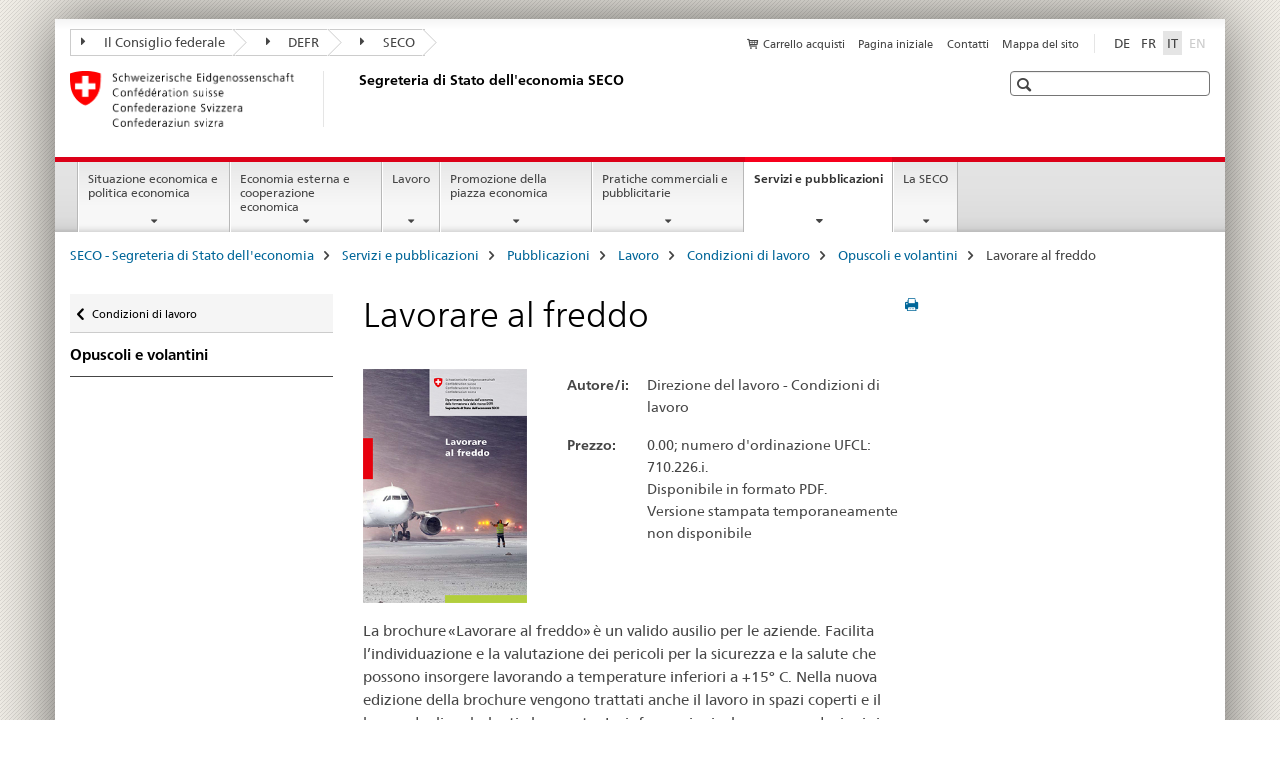

--- FILE ---
content_type: text/html;charset=utf-8
request_url: https://www.seco.admin.ch/seco/it/home/Publikationen_Dienstleistungen/Publikationen_und_Formulare/Arbeit/Arbeitsbedingungen/Broschuren/arbeiten-bei-kaelte---informationen-fuer-arbeitgeber--arbeitnehm.html
body_size: 9033
content:

<!DOCTYPE HTML>
<!--[if lt IE 7 ]> <html lang="it" class="no-js ie6 oldie"> <![endif]-->
<!--[if IE 7 ]> <html lang="it" class="no-js ie7 oldie"> <![endif]-->
<!--[if IE 8 ]> <html lang="it" class="no-js ie8 oldie"> <![endif]-->
<!--[if IE 9 ]> <html lang="it" class="no-js ie9"> <![endif]-->
<!--[if gt IE 9 ]><!--><html lang="it" class="no-js no-ie"> <!--<![endif]-->


    
<head>
    
    


	
	
		<title>Lavorare al freddo</title>
	
	


<meta charset="utf-8" />
<meta http-equiv="X-UA-Compatible" content="IE=edge" />
<meta name="viewport" content="width=device-width, initial-scale=1.0" />
<meta http-equiv="cleartype" content="on" />


	<meta name="msapplication-TileColor" content="#ffffff"/>
	<meta name="msapplication-TileImage" content="/etc/designs/core/frontend/guidelines/img/ico/mstile-144x144.png"/>
	<meta name="msapplication-config" content="/etc/designs/core/frontend/guidelines/img/ico/browserconfig.xml"/>



	
		<meta name="description" content="La brochure «Lavorare al freddo» è un valido ausilio per le aziende. Facilita l’individuazione e la valutazione dei pericoli per la sicurezza e la salute che possono insorgere lavorando a temperature inferiori a +15° C. " />
	
	


	<meta name="keywords" content="Temperatura,Clima" />



	<meta name="google-site-verification" content="L1MdGykfJq7pXHWfq1rP7u7k1gco6UTQ9z1LLcehbg8" />


<meta name="language" content="it" />
<meta name="author" content="Segreteria di Stato dell&#039;economia SECO" />




	<!-- current page in other languages -->
	
		<link rel="alternate" type="text/html" href="/seco/de/home/Publikationen_Dienstleistungen/Publikationen_und_Formulare/Arbeit/Arbeitsbedingungen/Broschuren/arbeiten-bei-kaelte---informationen-fuer-arbeitgeber--arbeitnehm.html" hreflang="de" lang="de"/>
	
		<link rel="alternate" type="text/html" href="/seco/it/home/Publikationen_Dienstleistungen/Publikationen_und_Formulare/Arbeit/Arbeitsbedingungen/Broschuren/arbeiten-bei-kaelte---informationen-fuer-arbeitgeber--arbeitnehm.html" hreflang="it" lang="it"/>
	
		<link rel="alternate" type="text/html" href="/seco/fr/home/Publikationen_Dienstleistungen/Publikationen_und_Formulare/Arbeit/Arbeitsbedingungen/Broschuren/arbeiten-bei-kaelte---informationen-fuer-arbeitgeber--arbeitnehm.html" hreflang="fr" lang="fr"/>
	




	<meta name="twitter:card" content="summary"/>
	
	
		<meta property="og:url" content="https://www.seco.admin.ch/seco/it/home/Publikationen_Dienstleistungen/Publikationen_und_Formulare/Arbeit/Arbeitsbedingungen/Broschuren/arbeiten-bei-kaelte---informationen-fuer-arbeitgeber--arbeitnehm.html"/>
	
	<meta property="og:type" content="article"/>
	
		<meta property="og:title" content="Lavorare al freddo"/>
	
	
	






    









	<!--style type="text/css" id="antiClickjack">body{display:none !important;}</style-->
	<script type="text/javascript">

		var styleElement = document.createElement('STYLE');
		styleElement.setAttribute('id', 'antiClickjack');
		styleElement.setAttribute('type', 'text/css');
		styleElement.innerHTML = 'body {display:none !important;}';
		document.getElementsByTagName('HEAD')[0].appendChild(styleElement);

		if (self === top) {
			var antiClickjack = document.getElementById("antiClickjack");
			antiClickjack.parentNode.removeChild(antiClickjack);
		} else {
			top.location = self.location;
		}
	</script>




<script src="/etc.clientlibs/clientlibs/granite/jquery.min.js"></script>
<script src="/etc.clientlibs/clientlibs/granite/utils.min.js"></script>



	<script>
		Granite.I18n.init({
			locale: "it",
			urlPrefix: "/libs/cq/i18n/dict."
		});
	</script>



	<link rel="stylesheet" href="/etc/designs/core/frontend/guidelines.min.css" type="text/css">

	<link rel="stylesheet" href="/etc/designs/core/frontend/modules.min.css" type="text/css">

	
	<link rel="shortcut icon" href="/etc/designs/core/frontend/guidelines/img/ico/favicon.ico">
	<link rel="apple-touch-icon" sizes="57x57" href="/etc/designs/core/frontend/guidelines/img/ico/apple-touch-icon-57x57.png"/>
	<link rel="apple-touch-icon" sizes="114x114" href="/etc/designs/core/frontend/guidelines/img/ico/apple-touch-icon-114x114.png"/>
	<link rel="apple-touch-icon" sizes="72x72" href="/etc/designs/core/frontend/guidelines/img/ico/apple-touch-icon-72x72.png"/>
	<link rel="apple-touch-icon" sizes="144x144" href="/etc/designs/core/frontend/guidelines/img/ico/apple-touch-icon-144x144.png"/>
	<link rel="apple-touch-icon" sizes="60x60" href="/etc/designs/core/frontend/guidelines/img/ico/apple-touch-icon-60x60.png"/>
	<link rel="apple-touch-icon" sizes="120x120" href="/etc/designs/core/frontend/guidelines/img/ico/apple-touch-icon-120x120.png"/>
	<link rel="apple-touch-icon" sizes="76x76" href="/etc/designs/core/frontend/guidelines/img/ico/apple-touch-icon-76x76.png"/>
	<link rel="icon" type="image/png" href="/etc/designs/core/frontend/guidelines/img/ico/favicon-96x96.png" sizes="96x96"/>
	<link rel="icon" type="image/png" href="/etc/designs/core/frontend/guidelines/img/ico/favicon-16x16.png" sizes="16x16"/>
	<link rel="icon" type="image/png" href="/etc/designs/core/frontend/guidelines/img/ico/favicon-32x32.png" sizes="32x32"/>







	<!--[if lt IE 9]>
		<script src="https://cdnjs.cloudflare.com/polyfill/v2/polyfill.js?version=4.8.0"></script>
	<![endif]-->



    



    
        

	

    

</head>


    

<body class="mod mod-layout   skin-layout-template-publications" data-glossary="/seco/it/home.glossaryjs.json">

<div class="mod mod-contentpagewide">
<ul class="access-keys" role="navigation">
    <li><a href="/seco/it/home.html" accesskey="0">Homepage</a></li>
    
    <li><a href="#main-navigation" accesskey="1">Main navigation</a></li>
    
    
    <li><a href="#content" accesskey="2">Content area</a></li>
    
    
    <li><a href="#site-map" accesskey="3">Sitemap</a></li>
    
    
    <li><a href="#search-field" accesskey="4">Search</a></li>
    
</ul>
</div>

<!-- begin: container -->
<div class="container container-main">

    


<header style="background-size: cover; background-image:" role="banner">
	

	<div class="clearfix">
		
			


	



	<nav class="navbar treecrumb pull-left">

		
		
			<h2 class="sr-only">Treecrumb amministrazione federale</h2>
		

		
			
				<ul class="nav navbar-nav">
				

						

						
						<li class="dropdown">
							
							
								
									<a id="federalAdministration-dropdown" href="#" aria-label="Il Consiglio federale" class="dropdown-toggle" data-toggle="dropdown"><span class="icon icon--right"></span> Il Consiglio federale</a>
								
								
							

							
								
								<ul class="dropdown-menu" role="menu" aria-labelledby="federalAdministration-dropdown">
									
										
										<li class="dropdown-header">
											
												
													<a href="https://www.admin.ch/gov/it/start.html" aria-label="Il Consiglio federale admin.ch" target="_blank" title="">Il Consiglio federale admin.ch</a>
												
												
											

											
											
												
													<ul>
														<li>
															
																
																
																
																	<a href="https://www.bk.admin.ch/index.html?lang=it" aria-label="CaF: Cancelleria federale" target="_blank" title=""> CaF: Cancelleria federale</a>
																
															
														</li>
													</ul>
												
											
												
													<ul>
														<li>
															
																
																
																
																	<a href="http://www.eda.admin.ch/eda/it/home.html" aria-label="DFAE: Dipartimento federale degli affari esteri" target="_blank" title=""> DFAE: Dipartimento federale degli affari esteri</a>
																
															
														</li>
													</ul>
												
											
												
													<ul>
														<li>
															
																
																
																
																	<a href="http://www.edi.admin.ch/index.html?lang=it" aria-label="DFI: Dipartimento federale dell&#39;interno" target="_blank" title=""> DFI: Dipartimento federale dell&#39;interno</a>
																
															
														</li>
													</ul>
												
											
												
													<ul>
														<li>
															
																
																
																
																	<a href="http://www.ejpd.admin.ch/content/ejpd/it/home.html" aria-label="DFGP: Dipartimento federale di giustizia e polizia" target="_blank" title=""> DFGP: Dipartimento federale di giustizia e polizia</a>
																
															
														</li>
													</ul>
												
											
												
													<ul>
														<li>
															
																
																
																
																	<a href="http://www.vbs.admin.ch/it/home.html" aria-label="DDPS: Dipartimento federale della difesa, della protezione della popolazione e dello sport" target="_blank" title=""> DDPS: Dipartimento federale della difesa, della protezione della popolazione e dello sport</a>
																
															
														</li>
													</ul>
												
											
												
													<ul>
														<li>
															
																
																
																
																	<a href="https://www.efd.admin.ch/efd/it/home.html" aria-label="DFF: Dipartimento federale delle finanze" target="_blank" title=""> DFF: Dipartimento federale delle finanze</a>
																
															
														</li>
													</ul>
												
											
												
													<ul>
														<li>
															
																
																
																
																	<a href="https://www.wbf.admin.ch/wbf/it/home.html" aria-label="DEFR: Dipartimento federale dell&#39;economia, della formazione e della ricerca" target="_blank" title=""> DEFR: Dipartimento federale dell&#39;economia, della formazione e della ricerca</a>
																
															
														</li>
													</ul>
												
											
												
													<ul>
														<li>
															
																
																
																
																	<a href="https://www.uvek.admin.ch/uvek/it/home.html" aria-label="Dipartimento federale dell&#39;ambiente, dei trasporti, dell&#39;energia e delle comunicazioni" target="_blank" title=""> Dipartimento federale dell&#39;ambiente, dei trasporti, dell&#39;energia e delle comunicazioni</a>
																
															
														</li>
													</ul>
												
											
										</li>
									
								</ul>
							
						</li>
					

						

						
						<li class="dropdown">
							
							
								
									<a id="departement-dropdown" href="#" aria-label="DEFR" class="dropdown-toggle" data-toggle="dropdown"><span class="icon icon--right"></span> DEFR</a>
								
								
							

							
								
								<ul class="dropdown-menu" role="menu" aria-labelledby="departement-dropdown">
									
										
										<li class="dropdown-header">
											
												
													<a href="https://www.wbf.admin.ch/wbf/it/home.html" aria-label="DEFR: Dipartimento federale dell&#39;economia, della formazione e della ricerca" target="_blank" title="">DEFR: Dipartimento federale dell&#39;economia, della formazione e della ricerca</a>
												
												
											

											
											
												
													<ul>
														<li>
															
																
																
																
																	<a href="https://www.sbfi.admin.ch/sbfi/it/home.html" aria-label="SEFRI: Segreteria di Stato per la formazione, la ricerca e l&#39;innovazione" target="_blank" title=""> SEFRI: Segreteria di Stato per la formazione, la ricerca e l&#39;innovazione</a>
																
															
														</li>
													</ul>
												
											
												
													<ul>
														<li>
															
																
																
																
																	<a href="https://www.blw.admin.ch/blw/it/home.html" aria-label="UFAG: Ufficio federale dell&#39;agricoltura" target="_blank" title=""> UFAG: Ufficio federale dell&#39;agricoltura</a>
																
															
														</li>
													</ul>
												
											
												
													<ul>
														<li>
															
																
																
																
																	<a href="http://www.bwl.admin.ch/index.html?lang=it" aria-label="UFAE: Ufficio federale per l&#39;approvvigionamento economico del Paese" target="_blank" title=""> UFAE: Ufficio federale per l&#39;approvvigionamento economico del Paese</a>
																
															
														</li>
													</ul>
												
											
												
													<ul>
														<li>
															
																
																
																
																	<a href="https://www.bwo.admin.ch/bwo/it/home.html" aria-label="UFAB: Ufficio federale delle abitazioni" target="_blank" title=""> UFAB: Ufficio federale delle abitazioni</a>
																
															
														</li>
													</ul>
												
											
												
													<ul>
														<li>
															
																
																
																
																	<a href="https://www.kti.admin.ch/kti/it/home.html" aria-label="CTI: Commissione per la technologia e l&#39;innovazione" target="_blank" title=""> CTI: Commissione per la technologia e l&#39;innovazione</a>
																
															
														</li>
													</ul>
												
											
												
													<ul>
														<li>
															
																
																
																
																	<a href="https://www.zivi.admin.ch/it/" aria-label="CIVI: Ufficio federale del servizio civile" target="_blank" title=""> CIVI: Ufficio federale del servizio civile</a>
																
															
														</li>
													</ul>
												
											
												
													<ul>
														<li>
															
																
																
																
																	<a href="https://www.konsum.admin.ch/bfk/it/home.html" aria-label="UFDC: Uffico federale del consumo" target="_blank" title=""> UFDC: Uffico federale del consumo</a>
																
															
														</li>
													</ul>
												
											
												
													<ul>
														<li>
															
																
																
																
																	<a href="https://www.preisueberwacher.admin.ch/pue/it/home.html" aria-label="SPR: Sorveglianza dei prezzi" target="_blank" title=""> SPR: Sorveglianza dei prezzi</a>
																
															
														</li>
													</ul>
												
											
												
													<ul>
														<li>
															
																
																
																
																	<a href="https://www.weko.admin.ch/weko/it/home.html" aria-label="COMCO: Commissione della concorrenza" target="_blank" title=""> COMCO: Commissione della concorrenza</a>
																
															
														</li>
													</ul>
												
											
										</li>
									
								</ul>
							
						</li>
					

						

						
						<li class="dropdown">
							
							
								
									<a id="federalOffice-dropdown" href="#" aria-label="SECO" class="dropdown-toggle" data-toggle="dropdown"><span class="icon icon--right"></span> SECO</a>
								
								
							

							
								
								<ul class="dropdown-menu" role="menu" aria-labelledby="federalOffice-dropdown">
									
										
										<li class="dropdown-header">
											
												
													<a href="/seco/it/home/wirtschaftslage---wirtschaftspolitik/wirtschaftspolitik.html" aria-label="Politica economica" data-skipextcss="true">Politica economica</a>
												
												
											

											
											
												
													<ul>
														<li>
															
																
																
																
																	<a href="/seco/it/home/wirtschaftslage---wirtschaftspolitik/Wirtschaftslage.html" aria-label="Situazione economica" data-skipextcss="true"> Situazione economica</a>
																
															
														</li>
													</ul>
												
											
												
													<ul>
														<li>
															
																
																
																
																	<a href="/seco/it/home/Aussenwirtschaftspolitik_Wirtschaftliche_Zusammenarbeit.html" aria-label="Politica economica esterna" data-skipextcss="true"> Politica economica esterna</a>
																
															
														</li>
													</ul>
												
											
												
													<ul>
														<li>
															
																
																
																
																	<a href="/seco/it/home/Arbeit/Arbeitsbedingungen.html" aria-label="Condizioni di lavoro" data-skipextcss="true"> Condizioni di lavoro</a>
																
															
														</li>
													</ul>
												
											
												
													<ul>
														<li>
															
																
																
																
																	<a href="/seco/it/home/Arbeit/Personenfreizugigkeit_Arbeitsbeziehungen.html" aria-label="Libera circolazione delle persone e Relazioni di lavoro " data-skipextcss="true"> Libera circolazione delle persone e Relazioni di lavoro </a>
																
															
														</li>
													</ul>
												
											
												
													<ul>
														<li>
															
																
																
																
																	<a href="/seco/it/home/Arbeit/Arbeitslosenversicherung.html" aria-label="L’assicurazione contro la disoccupazione" data-skipextcss="true"> L’assicurazione contro la disoccupazione</a>
																
															
														</li>
													</ul>
												
											
												
													<ul>
														<li>
															
																
																
																
																	<a href="/seco/it/home/Arbeit/Internationale_Arbeitsfragen.html" aria-label="Affari internazionali del lavoro" data-skipextcss="true"> Affari internazionali del lavoro</a>
																
															
														</li>
													</ul>
												
											
												
													<ul>
														<li>
															
																
																
																
																	<a href="/seco/it/home/Standortfoerderung/Exportfoerderung_Standortpromotion.html" aria-label="Promozione delle esportazioni / Promozione della piazza economica" data-skipextcss="true"> Promozione delle esportazioni / Promozione della piazza economica</a>
																
															
														</li>
													</ul>
												
											
												
													<ul>
														<li>
															
																
																
																
																	<a href="/seco/it/home/Standortfoerderung/Regional_Raumordnungspolitik.html" aria-label="Politica regionale e d&#39;assetto del territorio" data-skipextcss="true"> Politica regionale e d&#39;assetto del territorio</a>
																
															
														</li>
													</ul>
												
											
												
													<ul>
														<li>
															
																
																
																
																	<a href="/seco/it/home/Standortfoerderung/KMU-Politik.html" aria-label="Politica a favore delle PMI" data-skipextcss="true"> Politica a favore delle PMI</a>
																
															
														</li>
													</ul>
												
											
												
													<ul>
														<li>
															
																
																
																
																	<a href="/seco/it/home/Standortfoerderung/Tourismuspolitik.html" aria-label="Politica del turismo" data-skipextcss="true"> Politica del turismo</a>
																
															
														</li>
													</ul>
												
											
												
													<ul>
														<li>
															
																
																
																
																	<a href="/seco/it/home/Werbe_Geschaeftsmethoden.html" aria-label="Pratiche pubblicitarie e aziendali" data-skipextcss="true"> Pratiche pubblicitarie e aziendali</a>
																
															
														</li>
													</ul>
												
											
										</li>
									
								</ul>
							
						</li>
					
				</ul>
			
			
		
	</nav>




		

		
<!-- begin: metanav -->
<section class="nav-services clearfix">
	
	
		


	
	<h2>Lavorare al freddo</h2>

	

		
		

		<nav class="nav-lang">
			<ul>
				
					<li>
						
							
							
								<a href="/seco/de/home/Publikationen_Dienstleistungen/Publikationen_und_Formulare/Arbeit/Arbeitsbedingungen/Broschuren/arbeiten-bei-kaelte---informationen-fuer-arbeitgeber--arbeitnehm.html" lang="de" title="tedesco" aria-label="tedesco">DE</a>
							
							
						
					</li>
				
					<li>
						
							
							
								<a href="/seco/fr/home/Publikationen_Dienstleistungen/Publikationen_und_Formulare/Arbeit/Arbeitsbedingungen/Broschuren/arbeiten-bei-kaelte---informationen-fuer-arbeitgeber--arbeitnehm.html" lang="fr" title="francese" aria-label="francese">FR</a>
							
							
						
					</li>
				
					<li>
						
							
								<a class="active" lang="it" title="italiano selected" aria-label="italiano selected">IT</a>
							
							
							
						
					</li>
				
					<li>
						
							
							
							
								<a class="disabled" lang="en" title="inglese" aria-label="inglese">EN<span class="sr-only">disabled</span></a>
							
						
					</li>
				
			</ul>
		</nav>

	


		
		

    
        
            
            

                
                <h2 class="sr-only">Service navigation</h2>

                <nav class="nav-service">
                    <ul>
                        
                            <li>
                                <a href="/seco/it/home/Publikationen_Dienstleistungen/Publikationen_und_Formulare/bestellformular_info.html" class="icon icon--before icon--cart" title="Carrello acquisti" aria-label="Carrello acquisti">Carrello acquisti</a>
                                <span class="shopping-cart-count"></span>
                            </li>
                        
                        
                            <li><a href="/seco/it/home.html" title="Pagina iniziale" aria-label="Pagina iniziale" data-skipextcss="true">Pagina iniziale</a></li>
                        
                            <li><a href="/seco/it/home/seco/Kontakt.html" title="Contatti" aria-label="Contatti" data-skipextcss="true">Contatti</a></li>
                        
                            <li><a href="/seco/it/home/sitemap.html" title="Mappa del sito" aria-label="Mappa del sito" data-skipextcss="true">Mappa del sito</a></li>
                        
                    </ul>
                </nav>

            
        
    


	
	
</section>
<!-- end: metanav -->

	</div>

	
		

	
	
		
<div class="mod mod-logo">
    
        
        
            
                <a href="/seco/it/home.html" class="brand  hidden-xs" id="logo" title="SECO - Segreteria di Stato dell'economia" aria-label="SECO - Segreteria di Stato dell'economia">
                    
                        
                            <img src="/seco/it/_jcr_content/logo/image.imagespooler.png/1458543424516/logo.png" alt="Segreteria di Stato dell&apos;economia SECO"/>
                        
                        
                    
                    <h2 id="logo-desktop-departement">Segreteria di Stato dell'economia SECO
                    </h2>
                </a>
                
            
        
    
</div>

	


	

 	
		


	



	
	
		

<div class="mod mod-searchfield">

	
		

		
			

			<!-- begin: sitesearch desktop-->
			<div class="mod mod-searchfield global-search global-search-standard">
				<form action="/seco/it/home/suche.html" class="form-horizontal form-search pull-right">
					<h2 class="sr-only">Ricerca</h2>
					<label for="search-field" class="sr-only"></label>
					<input id="search-field" name="query" class="form-control search-field" type="text" placeholder=""/>
                    <button class="icon icon--search icon--before" tabindex="0" role="button">
                        <span class="sr-only"></span>
                    </button>
                    <button class="icon icon--close icon--after search-reset" tabindex="0" role="button"><span class="sr-only"></span></button>
					<div class="search-results">
						<div class="search-results-list"></div>
					</div>
				</form>
			</div>
			<!-- end: sitesearch desktop-->

		
	

</div>

	



	

	

 	


</header>



    


	
	
		

<div class="mod mod-mainnavigation">

	<!-- begin: mainnav -->
	<div class="nav-main yamm navbar" id="main-navigation">

		<h2 class="sr-only">
			Navigation
		</h2>

		
			


<!-- mobile mainnav buttonbar -->
 <section class="nav-mobile">
	<div class="table-row">
		<div class="nav-mobile-header">
			<div class="table-row">
				<span class="nav-mobile-logo">
					
						
						
							<img src="/etc/designs/core/frontend/guidelines/img/swiss.svg" onerror="this.onerror=null; this.src='/etc/designs/core/frontend/guidelines/img/swiss.png'" alt="Segreteria di Stato dell&#39;economia SECO"/>
						
					
				</span>
				<h2>
					<a href="/seco/it/home.html" title="SECO - Segreteria di Stato dell'economia" aria-label="SECO - Segreteria di Stato dell'economia">SECO</a>
				</h2>
			</div>
		</div>
		<div class="table-cell dropdown">
			<a href="#" class="nav-mobile-menu dropdown-toggle" data-toggle="dropdown">
				<span class="icon icon--menu"></span>
			</a>
			<div class="drilldown dropdown-menu" role="menu">
				<div class="drilldown-container">
					<nav class="nav-page-list">
						
							<ul aria-controls="submenu">
								
									
									
										<li>
											
												
												
													<a href="/seco/it/home/wirtschaftslage---wirtschaftspolitik.html">Situazione economica e politica economica</a>
												
											
										</li>
									
								
							</ul>
						
							<ul aria-controls="submenu">
								
									
									
										<li>
											
												
												
													<a href="/seco/it/home/Aussenwirtschaftspolitik_Wirtschaftliche_Zusammenarbeit.html">Economia esterna e cooperazione economica</a>
												
											
										</li>
									
								
							</ul>
						
							<ul aria-controls="submenu">
								
									
									
										<li>
											
												
												
													<a href="/seco/it/home/Arbeit.html">Lavoro</a>
												
											
										</li>
									
								
							</ul>
						
							<ul aria-controls="submenu">
								
									
									
										<li>
											
												
												
													<a href="/seco/it/home/Standortfoerderung.html">Promozione della piazza economica</a>
												
											
										</li>
									
								
							</ul>
						
							<ul aria-controls="submenu">
								
									
									
										<li>
											
												
												
													<a href="/seco/it/home/Werbe_Geschaeftsmethoden.html">Pratiche commerciali e pubblicitarie</a>
												
											
										</li>
									
								
							</ul>
						
							<ul aria-controls="submenu">
								
									
									
										<li>
											
												
												
													<a href="/seco/it/home/Publikationen_Dienstleistungen.html">Servizi e pubblicazioni</a>
												
											
										</li>
									
								
							</ul>
						
							<ul aria-controls="submenu">
								
									
									
										<li>
											
												
												
													<a href="/seco/it/home/seco.html">La SECO</a>
												
											
										</li>
									
								
							</ul>
						

						<button class="yamm-close-bottom" aria-label="Chiudere">
							<span class="icon icon--top" aria-hidden="true"></span>
						</button>
					</nav>
				</div>
			</div>
		</div>
		<div class="table-cell dropdown">
			<a href="#" class="nav-mobile-menu dropdown-toggle" data-toggle="dropdown">
				<span class="icon icon--search"></span>
			</a>
			<div class="dropdown-menu" role="menu">
				
				



	
		


<div class="mod mod-searchfield">

    
        <div class="mod mod-searchfield global-search global-search-mobile">
            <form action="/seco/it/home/suche.html" class="form  mod-searchfield-mobile" role="form">
                <h2 class="sr-only">Ricerca</h2>
                <label for="search-field-phone" class="sr-only">
                    
                </label>
                <input id="search-field-phone" name="query" class="search-input form-control" type="text" placeholder=""/>
                <button class="icon icon--search icon--before" tabindex="0" role="button">
                    <span class="sr-only"></span>
                </button>
                <button class="icon icon--close icon--after search-reset" tabindex="0" role="button"><span class="sr-only"></span></button>

                <div class="search-results">
                    <div class="search-results-list"></div>
                </div>
            </form>
        </div>
    

</div>

	
	


				
			</div>
		</div>
	</div>
</section>

		

		
		<ul class="nav navbar-nav" aria-controls="submenu">

			
			

				
                
				

				<li class="dropdown yamm-fw  ">
					
						
			      		
							<a href="/seco/it/home/wirtschaftslage---wirtschaftspolitik.html" aria-label="Situazione economica e politica economica" class="dropdown-toggle" data-toggle="dropdown" data-url="/seco/it/home/wirtschaftslage---wirtschaftspolitik/_jcr_content/par.html">Situazione economica e politica economica</a>
							
							<ul class="dropdown-menu" role="menu" aria-controls="submenu">
								<li>
									<div class="yamm-content container-fluid">
										<div class="row">
											<div class="col-sm-12">
												<button class="yamm-close btn btn-link icon icon--after icon--close pull-right">Chiudere</button>
											</div>
										</div>
										<div class="row">
											<div class="col-md-12 main-column">

											</div>
										</div>
										<br><br><br>
										<button class="yamm-close-bottom" aria-label="Chiudere"><span class="icon icon--top"></span></button>
									</div>
								</li>
							</ul>
						
					
				</li>
			

				
                
				

				<li class="dropdown yamm-fw  ">
					
						
			      		
							<a href="/seco/it/home/Aussenwirtschaftspolitik_Wirtschaftliche_Zusammenarbeit.html" aria-label="Economia esterna e cooperazione economica" class="dropdown-toggle" data-toggle="dropdown" data-url="/seco/it/home/Aussenwirtschaftspolitik_Wirtschaftliche_Zusammenarbeit/_jcr_content/par.html">Economia esterna e cooperazione economica</a>
							
							<ul class="dropdown-menu" role="menu" aria-controls="submenu">
								<li>
									<div class="yamm-content container-fluid">
										<div class="row">
											<div class="col-sm-12">
												<button class="yamm-close btn btn-link icon icon--after icon--close pull-right">Chiudere</button>
											</div>
										</div>
										<div class="row">
											<div class="col-md-12 main-column">

											</div>
										</div>
										<br><br><br>
										<button class="yamm-close-bottom" aria-label="Chiudere"><span class="icon icon--top"></span></button>
									</div>
								</li>
							</ul>
						
					
				</li>
			

				
                
				

				<li class="dropdown yamm-fw  ">
					
						
			      		
							<a href="/seco/it/home/Arbeit.html" aria-label="Lavoro" class="dropdown-toggle" data-toggle="dropdown" data-url="/seco/it/home/Arbeit/_jcr_content/par.html">Lavoro</a>
							
							<ul class="dropdown-menu" role="menu" aria-controls="submenu">
								<li>
									<div class="yamm-content container-fluid">
										<div class="row">
											<div class="col-sm-12">
												<button class="yamm-close btn btn-link icon icon--after icon--close pull-right">Chiudere</button>
											</div>
										</div>
										<div class="row">
											<div class="col-md-12 main-column">

											</div>
										</div>
										<br><br><br>
										<button class="yamm-close-bottom" aria-label="Chiudere"><span class="icon icon--top"></span></button>
									</div>
								</li>
							</ul>
						
					
				</li>
			

				
                
				

				<li class="dropdown yamm-fw  ">
					
						
			      		
							<a href="/seco/it/home/Standortfoerderung.html" aria-label="Promozione della piazza economica" class="dropdown-toggle" data-toggle="dropdown" data-url="/seco/it/home/Standortfoerderung/_jcr_content/par.html">Promozione della piazza economica</a>
							
							<ul class="dropdown-menu" role="menu" aria-controls="submenu">
								<li>
									<div class="yamm-content container-fluid">
										<div class="row">
											<div class="col-sm-12">
												<button class="yamm-close btn btn-link icon icon--after icon--close pull-right">Chiudere</button>
											</div>
										</div>
										<div class="row">
											<div class="col-md-12 main-column">

											</div>
										</div>
										<br><br><br>
										<button class="yamm-close-bottom" aria-label="Chiudere"><span class="icon icon--top"></span></button>
									</div>
								</li>
							</ul>
						
					
				</li>
			

				
                
				

				<li class="dropdown yamm-fw  ">
					
						
			      		
							<a href="/seco/it/home/Werbe_Geschaeftsmethoden.html" aria-label="Pratiche commerciali e pubblicitarie" class="dropdown-toggle" data-toggle="dropdown" data-url="/seco/it/home/Werbe_Geschaeftsmethoden/_jcr_content/par.html">Pratiche commerciali e pubblicitarie</a>
							
							<ul class="dropdown-menu" role="menu" aria-controls="submenu">
								<li>
									<div class="yamm-content container-fluid">
										<div class="row">
											<div class="col-sm-12">
												<button class="yamm-close btn btn-link icon icon--after icon--close pull-right">Chiudere</button>
											</div>
										</div>
										<div class="row">
											<div class="col-md-12 main-column">

											</div>
										</div>
										<br><br><br>
										<button class="yamm-close-bottom" aria-label="Chiudere"><span class="icon icon--top"></span></button>
									</div>
								</li>
							</ul>
						
					
				</li>
			

				
                
				

				<li class="dropdown yamm-fw  current">
					
						
			      		
							<a href="/seco/it/home/Publikationen_Dienstleistungen.html" aria-label="Servizi e pubblicazioni" class="dropdown-toggle" data-toggle="dropdown" data-url="/seco/it/home/Publikationen_Dienstleistungen/_jcr_content/par.html">Servizi e pubblicazioni<span class="sr-only">current page</span></a>
							
							<ul class="dropdown-menu" role="menu" aria-controls="submenu">
								<li>
									<div class="yamm-content container-fluid">
										<div class="row">
											<div class="col-sm-12">
												<button class="yamm-close btn btn-link icon icon--after icon--close pull-right">Chiudere</button>
											</div>
										</div>
										<div class="row">
											<div class="col-md-12 main-column">

											</div>
										</div>
										<br><br><br>
										<button class="yamm-close-bottom" aria-label="Chiudere"><span class="icon icon--top"></span></button>
									</div>
								</li>
							</ul>
						
					
				</li>
			

				
                
				

				<li class="dropdown yamm-fw  ">
					
						
			      		
							<a href="/seco/it/home/seco.html" aria-label="La SECO" class="dropdown-toggle" data-toggle="dropdown" data-url="/seco/it/home/seco/_jcr_content/par.html">La SECO</a>
							
							<ul class="dropdown-menu" role="menu" aria-controls="submenu">
								<li>
									<div class="yamm-content container-fluid">
										<div class="row">
											<div class="col-sm-12">
												<button class="yamm-close btn btn-link icon icon--after icon--close pull-right">Chiudere</button>
											</div>
										</div>
										<div class="row">
											<div class="col-md-12 main-column">

											</div>
										</div>
										<br><br><br>
										<button class="yamm-close-bottom" aria-label="Chiudere"><span class="icon icon--top"></span></button>
									</div>
								</li>
							</ul>
						
					
				</li>
			
		</ul>
	</div>
</div>

	



    

<!-- begin: main -->
<div class="container-fluid hidden-xs">
	<div class="row">
		<div class="col-sm-12">
			
	


<div class="mod mod-breadcrumb">
	<h2 id="br1" class="sr-only">Breadcrumb</h2>
	<ol class="breadcrumb" role="menu" aria-labelledby="br1">
		
			<li><a href="/seco/it/home.html" title="SECO - Segreteria di Stato dell'economia" aria-label="SECO - Segreteria di Stato dell'economia">SECO - Segreteria di Stato dell'economia</a><span class="icon icon--greater"></span></li>
		
			<li><a href="/seco/it/home/Publikationen_Dienstleistungen.html" title="Servizi e pubblicazioni" aria-label="Servizi e pubblicazioni">Servizi e pubblicazioni</a><span class="icon icon--greater"></span></li>
		
			<li><a href="/seco/it/home/Publikationen_Dienstleistungen/Publikationen_und_Formulare.html" title="Pubblicazioni" aria-label="Pubblicazioni">Pubblicazioni</a><span class="icon icon--greater"></span></li>
		
			<li><a href="/seco/it/home/Publikationen_Dienstleistungen/Publikationen_und_Formulare/Arbeit.html" title="Lavoro" aria-label="Lavoro">Lavoro</a><span class="icon icon--greater"></span></li>
		
			<li><a href="/seco/it/home/Publikationen_Dienstleistungen/Publikationen_und_Formulare/Arbeit/Arbeitsbedingungen.html" title="Condizioni di lavoro" aria-label="Condizioni di lavoro">Condizioni di lavoro</a><span class="icon icon--greater"></span></li>
		
			<li><a href="/seco/it/home/Publikationen_Dienstleistungen/Publikationen_und_Formulare/Arbeit/Arbeitsbedingungen/Broschuren.html" title="Opuscoli e volantini" aria-label="Opuscoli e volantini">Opuscoli e volantini</a><span class="icon icon--greater"></span></li>
		
		<li class="active" role="presentation">Lavorare al freddo</li>
	</ol>
</div>

	
		</div>
	</div>
</div>



	
	
		<div class="container-fluid">
			

<div class="row">
    <div class="col-sm-4 col-md-3 drilldown">
        

<div class="mod mod-leftnavigation">

		<a href="#collapseSubNav" data-toggle="collapse" class="collapsed visible-xs">Unternavigation</a>
		<div class="drilldown-container">
			<nav class="nav-page-list">
				
					<a href="/seco/it/home/Publikationen_Dienstleistungen/Publikationen_und_Formulare/Arbeit/Arbeitsbedingungen.html" class="icon icon--before icon--less visible-xs">Zurück</a>

					<a href="/seco/it/home/Publikationen_Dienstleistungen/Publikationen_und_Formulare/Arbeit/Arbeitsbedingungen.html" class="icon icon--before icon--less"><span class="sr-only">Zurück zu </span>Condizioni di lavoro</a>
				
				<ul>
					
						
							
							
								<li class="list-emphasis">
									<a href="/seco/it/home/Publikationen_Dienstleistungen/Publikationen_und_Formulare/Arbeit/Arbeitsbedingungen/Broschuren.html">Opuscoli e volantini</a>
								</li>
							
						
					

					
					
					

					
				</ul>
			</nav>
		</div>

</div>

    </div>
    <div class="col-sm-8 col-md-9 main-column" id="content" role="main">
        <div class="row">
            <div class="col-md-8 main-content js-glossary-context">
                

<div class="visible-xs visible-sm">
	<p><a href="#context-sidebar" class="icon icon--before icon--root">Context sidebar</a></p>
</div>

<div class="contentHead">
	



<div class="mod mod-backtooverview">
	
</div>


	
	


	
	
		<a href="javascript:$.printPreview.printPreview()" onclick="" class="icon icon--before icon--print pull-right" title="Stampa la pagina"></a>
	




	
	

<div class="mod mod-contentpagewide">
    <h1 class="text-inline">Lavorare al freddo</h1>
</div>

</div>	






<div class="mod mod-publication">
	
		
		
			<div class="row">
				<div class="col-sm-4">
					
						<figure>
							<img src="/seco/it/home/Publikationen_Dienstleistungen/Publikationen_und_Formulare/Arbeit/Arbeitsbedingungen/Broschuren/arbeiten-bei-kaelte---informationen-fuer-arbeitgeber--arbeitnehm/_jcr_content/publication/image.imagespooler.jpg/1741954199229/258.1000/SECO_A5_Kaelte_i_web-1.png" alt="Opuscolo: Lavorare al freddo"/>
						</figure>
					
				</div>
				<div class="col-sm-8">
					
						<table class="table table-naked">
							<tbody>
							
								<tr>
									<th>Autore/i:</th>
									<td>Direzione del lavoro - Condizioni di lavoro</td>
								</tr>
							
								<tr>
									<th>Prezzo:</th>
									<td>0.00; numero d'ordinazione UFCL: 710.226.i. <br />
Disponibile in formato PDF. <br />
Versione stampata temporaneamente non disponibile</td>
								</tr>
							
							</tbody>
						</table>
					

				</div>
			</div>
	      
	      	<p>La brochure «Lavorare al freddo» è un valido ausilio per le aziende. Facilita l’individuazione e la valutazione dei pericoli per la sicurezza e la salute che possono insorgere lavorando a temperature inferiori a +15° C. Nella nuova edizione della brochure vengono trattati anche il lavoro in spazi coperti e il lavoro degli ambulanti al mercato. Le informazioni e le raccomandazioni si basano sui risultati della ricerca e sull'esperienza diretta delle aziende (ad es. commercio di generi alimentari).<br>
</p>
<br/>
	      
	      
	      	<p class="download">
	      		<a href="/dam/seco/it/dokumente/Publikationen_Dienstleistungen/Publikationen_Formulare/Arbeit/Arbeitsbedingungen/Broschueren/SECO_A5_Kaelte_d_web.pdf.download.pdf/seco_bro_Lavorare_al_freddo_it.pdf" title="Opuscolo: Lavorare al freddo" class="icon icon--before icon--pdf">Opuscolo: Lavorare al freddo<span class="text-dimmed"> (PDF, 3 MB, 14.03.2025)</span></a>
	      	</p>
	      
		
	
</div>



    
        
    




<div class="mod mod-publicationorder">
	
		
		
			
				<p>
					<a href="https://www.bundespublikationen.admin.ch/it/product/000000000862676483/Lavorare%20al%20freddo" aria-label="Questa pubblicazione pu&ograve; essere ordinata direttamente all'UFCL" target="_blank" class="icon icon--after icon--external" title="">Questa pubblicazione pu&ograve; essere ordinata direttamente all'UFCL</a>
				</p>
			
			
		
	
</div>


	






<div class="mod mod-backtooverview">
	
</div>




<div class="clearfix">
	





	
	
	
		
	






	<p class="pull-left">
		
		

		
			<small>
				<span class="text-dimmed">Ultima modifica&nbsp;14.03.2025</span>
			</small>
		
	</p>


	
	


	<p class="pull-right">
		<small>
			
				<a href="#" class="icon icon--before icon--power hidden-print">
					Inizio pagina
				</a>
			
		</small>
	</p>
 
</div>


	
		


	

	
<div class="mod mod-socialshare">
	

	<div class="social-sharing" aria-labelledby="social_share">
		<label id="social_share" class="sr-only">Social share</label>
		
			<a href="#" aria-label="Facebook" data-analytics="facebook" onclick="window.open('https://www.facebook.com/sharer/sharer.php?u='+encodeURIComponent(location.href), 'share-dialog', 'width=626,height=436'); return false;">
				<img src="/etc/designs/core/frontend/guidelines/img/FB-f-Logo__blue_29.png" width="16px" height="16px" alt="">
			</a>
		
		
		
			<a href="#" aria-label="Twitter" data-analytics="twitter" onclick="window.open('http://twitter.com/share?text='+encodeURIComponent('Lavorare al freddo')+'&url='+encodeURIComponent(location.href), 'share-dialog', 'width=626,height=436'); return false;">
				<img src="/etc/designs/core/frontend/guidelines/img/Twitter_logo_blue.png" width="16px" height="16px" alt="">
			</a>
		

		
			<a href="#" aria-label="Xing" data-analytics="xing" onclick="window.open('https://www.xing.com/spi/shares/new?url='+encodeURIComponent(location.href), 'share-dialog', 'width=600,height=450'); return false;">
				<img src="/etc/designs/core/frontend/assets/img/ico-xing.png" width="16px" height="16px" alt=""/>
			</a>
		

		
			<a href="#" aria-label="LinkedIn" data-analytics="linkedin" onclick="window.open('https://www.linkedin.com/shareArticle?mini=true&url='+encodeURIComponent(location.href), 'share-dialog', 'width=600,height=450'); return false;">
				<img src="/etc/designs/core/frontend/assets/img/ico-linkedin.png" width="16px" height="16px" alt=""/>
			</a>
		
	</div>
</div>

	
	

	

            </div>
            <div class="col-md-4">
                


<div class="context-column">
	
		
			<a name="context-sidebar"></a>
						
		





	
		
		
			<div class="mod mod-contactbox">
				
					
						
					
					
				
			</div>
		
	


	
	
		



	<div class="mod mod-basket">
		<aside class="cart">
			<h4>
				Carrello acquisti
			</h4>
			<ul class="list-unstyled order-list js-order-list">
			</ul>
			
				<p><a href="/seco/it/home/Publikationen_Dienstleistungen/Publikationen_und_Formulare/bestellformular_info.html" class="icon icon--before icon--cart" title="Modulo d'ordine" aria-label="Modulo d'ordine">Modulo d'ordine</a></p>
			
		</aside>
		<script type="text/template" id="order-list-template">
			{{ for(var i=0,item;i<data.length;i++) {
				index = i+1; item = data[i];
			}}
				<li class="clearfix" id="{{= item.id }}">
					<span class="pull-left">{{= item.quantity }}x {{= item.productTitle }}</span>
					<a class="storage-delete pull-right" href="#">
						<span class="icon icon--after icon--trash"></span>
					</a>
					<input type="hidden" name="order_{{= index }}_productTitle" value="{{= item.productTitle }}" />
					<input type="hidden" name="order_{{= index }}_quantity" value="{{= item.quantity }}" />
					<input type="hidden" name="order_{{= index }}_productId" value="{{= item.productId }}" />
					<input type="text" name="genericKeyValueParameter" value="{{= item.productTitle + "##" }}{{= item.quantity }}x" />
				</li>
			{{ } }}
		</script>
	</div>

	
	
	

	


    
        
    



</div>

            </div>
        </div>
    </div>

</div>

		</div>
	

<!-- end: main -->


    <span class="visible-print">https://www.seco.admin.ch/content/seco/it/home/Publikationen_Dienstleistungen/Publikationen_und_Formulare/Arbeit/Arbeitsbedingungen/Broschuren/arbeiten-bei-kaelte---informationen-fuer-arbeitgeber--arbeitnehm.html</span>

    
<footer role="contentinfo">
	<h2 class="sr-only">Footer</h2>

  

  
	<a name="context-sidebar"></a>
  

  
  

  	

    
        
            <div class="container-fluid footer-service">
                <h3>Segreteria di Stato dell&#039;economia SECO</h3>
                <nav>
                    <ul>
                        
                            <li><a href="/seco/it/home/Publikationen_Dienstleistungen/Publikationen_und_Formulare/bestellformular_info.html" class="icon icon--before icon--cart" title="Carrello acquisti" aria-label="Carrello acquisti">Carrello acquisti</a></li>
                        
                        
                            <li><a href="/seco/it/home.html" title="Pagina iniziale" aria-label="Pagina iniziale">Pagina iniziale</a></li>
                        
                            <li><a href="/seco/it/home/seco/Kontakt.html" title="Contatti" aria-label="Contatti">Contatti</a></li>
                        
                            <li><a href="/seco/it/home/sitemap.html" title="Mappa del sito" aria-label="Mappa del sito">Mappa del sito</a></li>
                        
                    </ul>
                </nav>
            </div>
        
    



	

    	
			
			
				
					
<div class="site-map">
	<h2 class="sr-only">Footer</h2>

	<a href="#site-map" data-target="#site-map" data-toggle="collapse" class="site-map-toggle collapsed">Sitemap</a>

	<div class="container-fluid" id="site-map">
		<div class="col-sm-6 col-md-3">
			


<div class="mod mod-linklist">
	
	



	
		
		
			
			
			
				
					
				
				
			
			
		
	



	
</div>

		</div>
		<div class="col-sm-6 col-md-3">
			


<div class="mod mod-linklist">
	
	



	
		
		
			
			
			
				
					
				
				
			
			
		
	



	
</div>

		</div>
		<div class="col-sm-6 col-md-3">
			


<div class="mod mod-linklist">
	
	



	
		
		
			
			
			
				
					
				
				
			
			
		
	



	
</div>

		</div>
		<div class="col-sm-6 col-md-3">
			


<div class="mod mod-linklist">
	
	



	
		
		
			
			
			
				
					
				
				
			
			
		
	



	
</div>

		</div>
		<div class="col-sm-6 col-md-3">
			


<div class="mod mod-linklist">
	
	



	
		
		
			
			
			
				
					
				
				
			
			
		
	



	
</div>

		</div>
		<div class="col-sm-6 col-md-3">
			


<div class="mod mod-linklist">
	
	



	
		
		
			
			
			
				
					
				
				
			
			
		
	



	
</div>

		</div>
		<div class="col-sm-6 col-md-3">
			


<div class="mod mod-linklist">
	
	



	
		
		
			
			
			
				
					
				
				
			
			
		
	



	
</div>

		</div>
		<div class="col-sm-6 col-md-3">
			


<div class="mod mod-linklist">
	
	



	
		
		
			
			
			
				
					
				
				
			
			
		
	



	
</div>

		</div>
	</div>
</div>
				
			
		
    


  	<div class="container-fluid">
  		
	


	
		
			
				<h3>Seguici su!</h3>
			

			<nav class="links-social" aria-labelledby="social_media">
				<label id="social_media" class="sr-only">Social media links</label>
				<ul>
					
						<li><a href="https://twitter.com/SECO_CH" class="icon icon--before  icon icon--before icon--twitter" title="Twitter" aria-label="Twitter">Twitter</a></li>
					
						<li><a href="https://www.youtube.com/channel/UC0S4iYxIeaIR4LGG9t4PGRQ" class="icon icon--before  icon icon--before fa fa-youtube" aria-label="YouTube" target="_blank" title="">YouTube</a></li>
					
						<li><a href="https://www.admin.ch/gov/it/start/dokumentation/medienmitteilungen/rss-feeds.html" class="icon icon--before  icon icon--before icon--rss" aria-label="RSS Feed" target="_blank" title="">RSS Feed</a></li>
					
				</ul>
			</nav>
		
		
	



		
	

<div class="mod mod-cobranding">
    
        
            
        
        
    
</div>




  		<!-- begin: logo phone -->
		
			
			

	
		
<div class="mod mod-logo">
	
	
		
			<hr class="footer-line visible-xs">
			<img src="/seco/it/_jcr_content/logo/image.imagespooler.png/1458543424516/logo.png" class="visible-xs" alt="Segreteria di Stato dell&apos;economia SECO"/>
		
		
	
	
</div>
	
	


			
		
	 	<!-- end: logo phone -->
  	</div>

    

<div class="footer-address">
	

	<span class="hidden-xs">Segreteria di Stato dell&#39;economia SECO</span>


	

	
		
			<nav class="pull-right">
				<ul>
					
						<li><a href="https://www.admin.ch/gov/it/pagina-iniziale/basi-legali.html" target="_blank" aria-label="Basi legali" title="">Basi legali</a></li>
					
				</ul>
			</nav>
		
		
	


</div>


  
  

</footer>        


    <div class="modal" id="nav_modal_rnd">
        <!-- modal -->
    </div>

</div>
<!-- end: container -->



<script src="/etc.clientlibs/clientlibs/granite/jquery/granite/csrf.min.js"></script>
<script src="/etc/clientlibs/granite/jquery/granite/csrf.min.js"></script>



	<script type="text/javascript" src="/etc/designs/core/frontend/modules.js"></script>





	





	<!-- bdef1MhhuCbJSFBCN27CeFbbBlPZM8IZBrlVswVDutNp75xjK5OtplEAjG3nYGxcq4JeZWRNWuSIc -->





 
	




	<!-- Matomo -->
<script type="text/javascript">
  var _paq = window._paq || [];
  /* tracker methods like "setCustomDimension" should be called before "trackPageView" */
  _paq.push(['trackPageView']);
  _paq.push(['enableLinkTracking']);
  (function() {
    var u="https://analytics.bit.admin.ch/";
    _paq.push(['setTrackerUrl', u+'matomo.php']);
    _paq.push(['setSiteId', '28']);
    var d=document, g=d.createElement('script'), s=d.getElementsByTagName('script')[0];
    g.type='text/javascript'; g.async=true; g.defer=true; g.src=u+'matomo.js'; s.parentNode.insertBefore(g,s);
  })();
</script>
<!-- End Matomo Code -->





</body>

    

</html>


--- FILE ---
content_type: text/html;charset=utf-8
request_url: https://www.seco.admin.ch/seco/it/home/Publikationen_Dienstleistungen/_jcr_content/par.html
body_size: 1202
content:

<div class="mod mod-sitemap">
<div class="row">
	
		
		
			
				<div class="col-sm-3">
					
					<h3>
						<a href="/seco/it/home/Publikationen_Dienstleistungen/Publikationen_und_Formulare.html" title="Pubblicazioni" aria-label="Pubblicazioni">Pubblicazioni</a></h3>
						
								<ul class="list-unstyled" aria-controls="submenu">
								
								
							<li><a href="/seco/it/home/Publikationen_Dienstleistungen/Publikationen_und_Formulare/Arbeit.html" title="Lavoro" aria-label="Lavoro">Lavoro</a></li>
						<li><a href="/seco/it/home/Publikationen_Dienstleistungen/Publikationen_und_Formulare/Aussenwirtschafts.html" title="Economia esterna" aria-label="Economia esterna">Economia esterna</a></li>
						<li><a href="/seco/it/home/Publikationen_Dienstleistungen/Publikationen_und_Formulare/konjunktur.html" title="Congiuntura" aria-label="Congiuntura">Congiuntura</a></li>
						<li><a href="/seco/it/home/Publikationen_Dienstleistungen/Publikationen_und_Formulare/Strukturwandel_Wachstum.html" title="Sviluppi strutturali e crescita" aria-label="Sviluppi strutturali e crescita">Sviluppi strutturali e crescita</a></li>
						<li><a href="/seco/it/home/Publikationen_Dienstleistungen/Publikationen_und_Formulare/konsum-und-preise.html" title="Consumo e prezzi" aria-label="Consumo e prezzi">Consumo e prezzi</a></li>
						<li><a href="/seco/it/home/Publikationen_Dienstleistungen/Publikationen_und_Formulare/Standortforderung.html" title="Promozione della piazza economica" aria-label="Promozione della piazza economica">Promozione della piazza economica</a></li>
						<li><a href="/seco/it/home/Publikationen_Dienstleistungen/Publikationen_und_Formulare/umwelt_energie.html" title="Ambiente ed energia" aria-label="Ambiente ed energia">Ambiente ed energia</a></li>
						<li><a href="/seco/it/home/Publikationen_Dienstleistungen/Publikationen_und_Formulare/Werbe_und_Geschaeftsmethoden.html" title="Pratiche commerciali e pubblicitarie" aria-label="Pratiche commerciali e pubblicitarie">Pratiche commerciali e pubblicitarie</a></li>
						<li><a href="/seco/it/home/Publikationen_Dienstleistungen/Publikationen_und_Formulare/Wettbewerb_Service_Public.html" title="Concorrenza e servizio pubblico" aria-label="Concorrenza e servizio pubblico">Concorrenza e servizio pubblico</a></li>
						<li><a href="/seco/it/home/Publikationen_Dienstleistungen/Publikationen_und_Formulare/simap.html" title="Commesse pubbliche &laquo;simap&raquo;" aria-label="Commesse pubbliche &laquo;simap&raquo;">Commesse pubbliche &laquo;simap&raquo;</a></li>
						<li><a href="/seco/it/home/Publikationen_Dienstleistungen/Publikationen_und_Formulare/handelsamtsblatt.html" title="Foglio ufficiale svizzero di commercio &laquo;FUSC&raquo;" aria-label="Foglio ufficiale svizzero di commercio &laquo;FUSC&raquo;">Foglio ufficiale svizzero di commercio &laquo;FUSC&raquo;</a></li>
						<li><a href="/seco/it/home/Publikationen_Dienstleistungen/Publikationen_und_Formulare/die-volkswirtschaft.html" title="&laquo;Die Volkswirtschaft&raquo;" aria-label="&laquo;Die Volkswirtschaft&raquo;">&laquo;Die Volkswirtschaft&raquo;</a></li>
                                </ul>
							
				</div>
			
				<div class="col-sm-3">
					
					<h3>
						<a href="/seco/it/home/Publikationen_Dienstleistungen/News_abonnieren.html" title="Abbonamenti alle news" aria-label="Abbonamenti alle news">Abbonamenti alle news</a></h3>
						<h3>
						<a href="/seco/it/home/Publikationen_Dienstleistungen/RSS_Feeds.html" title="Feed RSS" aria-label="Feed RSS">Feed RSS</a></h3>
						
				</div>
			
				<div class="col-sm-3">
					
					<h3>
						<a href="/seco/it/home/Publikationen_Dienstleistungen/E_Rechnung.html" title="Fatture elettroniche" aria-label="Fatture elettroniche">Fatture elettroniche</a></h3>
						
								<ul class="list-unstyled" aria-controls="submenu">
								
								
							<li><a href="/seco/it/home/Publikationen_Dienstleistungen/E_Rechnung/fachkontakt-finanzen-und-zahlungsverbindungen.html" title="Finanze e coordinate di pagamento" aria-label="Finanze e coordinate di pagamento">Finanze e coordinate di pagamento</a></li>
                                </ul>
							
				</div>
			
				<div class="col-sm-3">
					
					<h3>
						<a href="/seco/it/home/Publikationen_Dienstleistungen/Elektronischer_Rechtsverkehr_mit_Behorden.html" title="Trasmissione di atti giuridici per via elettronica" aria-label="Trasmissione di atti giuridici per via elettronica">Trasmissione di atti giuridici per via elettronica</a></h3>
						<h3>
						<a href="/seco/it/home/Publikationen_Dienstleistungen/Zugang_zu_Dokumenten_nach_dem_Offentlichkeitsgesetzt.html" title="Accesso a documenti ufficiali" aria-label="Accesso a documenti ufficiali">Accesso a documenti ufficiali</a></h3>
						
				</div>
			
		
	
</div>
</div>



    
        
    




--- FILE ---
content_type: text/html;charset=utf-8
request_url: https://www.seco.admin.ch/seco/it/home/seco/_jcr_content/par.html
body_size: 1740
content:

<div class="mod mod-sitemap">
<div class="row">
	
		
		
			
				<div class="col-sm-3">
					
					<h3>
						<a href="/seco/it/home/seco/seco_portraet.html" title="Ritratto della Segreteria di Stato dell&rsquo;economia" aria-label="Ritratto della Segreteria di Stato dell&rsquo;economia">Ritratto della Segreteria di Stato dell&rsquo;economia</a></h3>
						
								<ul class="list-unstyled" aria-controls="submenu">
								
								
							<li><a href="/seco/it/home/seco/seco_portraet/direktion_arbeit.html" title="Direzione del lavoro" aria-label="Direzione del lavoro">Direzione del lavoro</a></li>
						<li><a href="/seco/it/home/seco/seco_portraet/direktion_wirtschaftspolitik.html" title="Direzione della politica economica" aria-label="Direzione della politica economica">Direzione della politica economica</a></li>
						<li><a href="/seco/it/home/seco/seco_portraet/direktion_aussenwirtschaft.html" title="Direzione dell&rsquo;economia esterna" aria-label="Direzione dell&rsquo;economia esterna">Direzione dell&rsquo;economia esterna</a></li>
						<li><a href="/seco/it/home/seco/seco_portraet/direktion_standortfoerderung.html" title="Direzione per la promozione della piazza economica" aria-label="Direzione per la promozione della piazza economica">Direzione per la promozione della piazza economica</a></li>
						<li><a href="/seco/it/home/seco/seco_portraet/seco_oa.html" title="Risorse SECO" aria-label="Risorse SECO">Risorse SECO</a></li>
                                </ul>
							
				</div>
			
				<div class="col-sm-3">
					
					<h3>
						<a href="/seco/it/home/seco/nsb-news.html" title="Comunicati stampa" aria-label="Comunicati stampa">Comunicati stampa</a></h3>
						
								<ul class="list-unstyled" aria-controls="submenu">
								
								
							<li><a href="/seco/it/home/seco/nsb-news/medienmitteilungen-2025.html" title="Comunicati stampa 2025 - SECO" aria-label="Comunicati stampa 2025 - SECO">Comunicati stampa 2025 - SECO</a></li>
						<li><a href="/seco/it/home/seco/nsb-news/medienmitteilungen-2024.html" title="Comunicati stampa 2024 - SECO" aria-label="Comunicati stampa 2024 - SECO">Comunicati stampa 2024 - SECO</a></li>
						<li><a href="/seco/it/home/seco/nsb-news/medienmitteilungen-2023.html" title="Comunicati stampa 2023 - SECO" aria-label="Comunicati stampa 2023 - SECO">Comunicati stampa 2023 - SECO</a></li>
						<li><a href="/seco/it/home/seco/nsb-news/medienmitteilungen-2022.html" title="Comunicati stampa 2022 - SECO" aria-label="Comunicati stampa 2022 - SECO">Comunicati stampa 2022 - SECO</a></li>
						<li><a href="/seco/it/home/seco/nsb-news/medienmitteilungen-2021.html" title="Comunicati stampa 2021 - SECO" aria-label="Comunicati stampa 2021 - SECO">Comunicati stampa 2021 - SECO</a></li>
						<li><a href="/seco/it/home/seco/nsb-news/medienmitteilungen-2020.html" title="Comunicati stampa 2020 - SECO" aria-label="Comunicati stampa 2020 - SECO">Comunicati stampa 2020 - SECO</a></li>
						<li><a href="/seco/it/home/seco/nsb-news/medienmitteilungen-2019.html" title="Comunicati stampa 2019 - SECO" aria-label="Comunicati stampa 2019 - SECO">Comunicati stampa 2019 - SECO</a></li>
						<li><a href="/seco/it/home/seco/nsb-news/medienmitteilungen-2018.html" title="Comunicati stampa 2018 - SECO" aria-label="Comunicati stampa 2018 - SECO">Comunicati stampa 2018 - SECO</a></li>
						<li><a href="/seco/it/home/seco/nsb-news/medienmitteilungen-2017.html" title="Comunicati stampa 2017 - SECO" aria-label="Comunicati stampa 2017 - SECO">Comunicati stampa 2017 - SECO</a></li>
						<li><a href="/seco/it/home/seco/nsb-news/medienmitteilungen-2016.html" title="Comunicati stampa 2016 - SECO" aria-label="Comunicati stampa 2016 - SECO">Comunicati stampa 2016 - SECO</a></li>
						<li><a href="/seco/it/home/seco/nsb-news/medienmitteilungen-2015.html" title="Comunicati stampa 2015 - SECO" aria-label="Comunicati stampa 2015 - SECO">Comunicati stampa 2015 - SECO</a></li>
						<li><a href="/seco/it/home/seco/nsb-news/medienmitteilungen-2014.html" title="Comunicati stampa 2014 - SECO" aria-label="Comunicati stampa 2014 - SECO">Comunicati stampa 2014 - SECO</a></li>
						<li><a href="/seco/it/home/seco/nsb-news/medienmitteilungen-2013.html" title="Comunicati stampa 2013 - SECO" aria-label="Comunicati stampa 2013 - SECO">Comunicati stampa 2013 - SECO</a></li>
						<li><a href="/seco/it/home/seco/nsb-news/medienmitteilungen-2012.html" title="Comunicati stampa 2012 - SECO" aria-label="Comunicati stampa 2012 - SECO">Comunicati stampa 2012 - SECO</a></li>
						<li><a href="/seco/it/home/seco/nsb-news/medienmitteilungen-2011.html" title="Comunicati stampa 2011 - SECO" aria-label="Comunicati stampa 2011 - SECO">Comunicati stampa 2011 - SECO</a></li>
						<li><a href="/seco/it/home/seco/nsb-news/medienmitteilungen-2010.html" title="Comunicati stampa 2010 - SECO" aria-label="Comunicati stampa 2010 - SECO">Comunicati stampa 2010 - SECO</a></li>
                                </ul>
							
				</div>
			
				<div class="col-sm-3">
					
					<h3>
						<a href="/seco/it/home/seco/stellungnahmen_medienbeitraege.html" title="Prese di posizione su articoli nei media" aria-label="Prese di posizione su articoli nei media">Prese di posizione su articoli nei media</a></h3>
						<h3>
						<a href="/seco/it/home/seco/seco_social-media.html" title="La SECO nei social media" aria-label="La SECO nei social media">La SECO nei social media</a></h3>
						<h3>
						<a href="/seco/it/home/seco/Geschaftsleitung.html" title="La direzione della SECO" aria-label="La direzione della SECO">La direzione della SECO</a></h3>
						<h3>
						<a href="/seco/it/home/seco/standort.html" title="Sedi" aria-label="Sedi">Sedi</a></h3>
						<h3>
						<a href="/seco/it/home/seco/Kontakt.html" title="Contatti" aria-label="Contatti">Contatti</a></h3>
						
								<ul class="list-unstyled" aria-controls="submenu">
								
								
							<li><a href="/seco/it/home/seco/Kontakt/Medien_Kommunikation.html" title="Media e comunicazione" aria-label="Media e comunicazione">Media e comunicazione</a></li>
							</ul>
                                <h3>
						<a href="/seco/it/home/seco/stellenangebote.html" title="Offerte d'impiego" aria-label="Offerte d'impiego">Offerte d'impiego</a></h3>
						
								<ul class="list-unstyled" aria-controls="submenu">
								
								
							<li><a href="/seco/it/home/seco/stellenangebote/uebersetzungsauftraege.html" title="Mandati di traduzione" aria-label="Mandati di traduzione">Mandati di traduzione</a></li>
                                </ul>
							
				</div>
			
				<div class="col-sm-3">
					
					<h3>
						<a href="/seco/it/home/seco/Bilder_und_Logos.html" title="Foto e loghi" aria-label="Foto e loghi">Foto e loghi</a></h3>
						
								<ul class="list-unstyled" aria-controls="submenu">
								
								
							<li><a href="/seco/it/home/seco/Bilder_und_Logos/helene_budliger_artieda.html" title="Helene Budliger Artieda" aria-label="Helene Budliger Artieda">Helene Budliger Artieda</a></li>
						<li><a href="/seco/it/home/seco/Bilder_und_Logos/EricScheidegger.html" title="Eric Scheidegger" aria-label="Eric Scheidegger">Eric Scheidegger</a></li>
						<li><a href="/seco/it/home/seco/Bilder_und_Logos/germann_ivo.html" title="Ivo Germann" aria-label="Ivo Germann">Ivo Germann</a></li>
						<li><a href="/seco/it/home/seco/Bilder_und_Logos/martin_saladin.html" title="Martin Saladin" aria-label="Martin Saladin">Martin Saladin</a></li>
						<li><a href="/seco/it/home/seco/Bilder_und_Logos/jerome_cosandey.html" title="J&eacute;r&ocirc;me Cosandey" aria-label="J&eacute;r&ocirc;me Cosandey">J&eacute;r&ocirc;me Cosandey</a></li>
						<li><a href="/seco/it/home/seco/Bilder_und_Logos/thomas_marthaler.html" title="Thomas Marthaler" aria-label="Thomas Marthaler">Thomas Marthaler</a></li>
						<li><a href="/seco/it/home/seco/Bilder_und_Logos/PascalRichoz.html" title="Pascal Richoz" aria-label="Pascal Richoz">Pascal Richoz</a></li>
						<li><a href="/seco/it/home/seco/Bilder_und_Logos/corinamuellerkoenz.html" title="Corina M&uuml;ller K&ouml;nz" aria-label="Corina M&uuml;ller K&ouml;nz">Corina M&uuml;ller K&ouml;nz</a></li>
						<li><a href="/seco/it/home/seco/Bilder_und_Logos/valerie_berger.html" title="Valerie Berger" aria-label="Valerie Berger">Valerie Berger</a></li>
						<li><a href="/seco/it/home/seco/Bilder_und_Logos/pietro_lazzeri.html" title="Pietro Lazzeri" aria-label="Pietro Lazzeri">Pietro Lazzeri</a></li>
						<li><a href="/seco/it/home/seco/Bilder_und_Logos/ThomasA_Zimmermann.html" title="Thomas A. Zimmermann" aria-label="Thomas A. Zimmermann">Thomas A. Zimmermann</a></li>
						<li><a href="/seco/it/home/seco/Bilder_und_Logos/simon_pluess.html" title="Simon Pl&uuml;ss" aria-label="Simon Pl&uuml;ss">Simon Pl&uuml;ss</a></li>
						<li><a href="/seco/it/home/seco/Bilder_und_Logos/andrea_rauber_saxer.html" title="Andrea Rauber Saxer" aria-label="Andrea Rauber Saxer">Andrea Rauber Saxer</a></li>
						<li><a href="/seco/it/home/seco/Bilder_und_Logos/martingodel.html" title="Martin Godel" aria-label="Martin Godel">Martin Godel</a></li>
						<li><a href="/seco/it/home/seco/Bilder_und_Logos/erwin_bollinger.html" title="Erwin Bollinger" aria-label="Erwin Bollinger">Erwin Bollinger</a></li>
						<li><a href="/seco/it/home/seco/Bilder_und_Logos/rogergschwend.html" title="Roger Gschwend" aria-label="Roger Gschwend">Roger Gschwend</a></li>
							</ul>
                                <h3>
						<a href="/seco/it/home/seco/agenda.html" title="Agenda" aria-label="Agenda">Agenda</a></h3>
						<h3>
						<a href="/seco/it/home/seco/Vernehmlassungen.html" title="Procedura di consultazione" aria-label="Procedura di consultazione">Procedura di consultazione</a></h3>
						
				</div>
			
		
	
</div>
</div>



    
        
    


